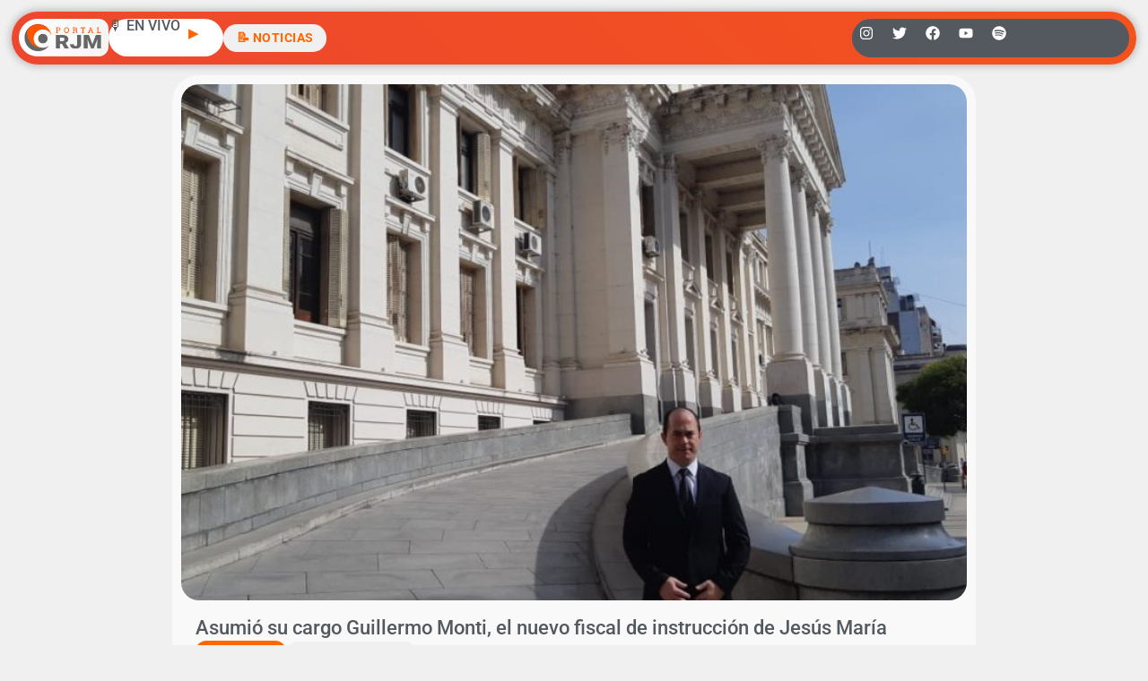

--- FILE ---
content_type: text/html; charset=utf-8
request_url: https://www.google.com/recaptcha/api2/aframe
body_size: 266
content:
<!DOCTYPE HTML><html><head><meta http-equiv="content-type" content="text/html; charset=UTF-8"></head><body><script nonce="LKJVJCcsFupVwl1ho96R1A">/** Anti-fraud and anti-abuse applications only. See google.com/recaptcha */ try{var clients={'sodar':'https://pagead2.googlesyndication.com/pagead/sodar?'};window.addEventListener("message",function(a){try{if(a.source===window.parent){var b=JSON.parse(a.data);var c=clients[b['id']];if(c){var d=document.createElement('img');d.src=c+b['params']+'&rc='+(localStorage.getItem("rc::a")?sessionStorage.getItem("rc::b"):"");window.document.body.appendChild(d);sessionStorage.setItem("rc::e",parseInt(sessionStorage.getItem("rc::e")||0)+1);localStorage.setItem("rc::h",'1762631144004');}}}catch(b){}});window.parent.postMessage("_grecaptcha_ready", "*");}catch(b){}</script></body></html>

--- FILE ---
content_type: text/css; charset=utf-8
request_url: https://radiojesusmaria.com.ar/wp-content/uploads/elementor/css/post-58799.css?ver=1762567186
body_size: 638
content:
.elementor-kit-58799{--e-global-color-primary:#000000;--e-global-color-secondary:#54595F;--e-global-color-text:#7A7A7A;--e-global-color-accent:#61CE70;--e-global-color-de17638:#FF6600;--e-global-color-e2a540c:#EA4335;--e-global-color-a89cd68:#F0F0F1;--e-global-color-4b43617:#F3EFED;--e-global-color-1496c01:#666666;--e-global-color-dfc2188:#FF6600;--e-global-color-2dea6fa:#EA4335;--e-global-color-69245ca:#FFFFFF;--e-global-color-b2477ef:#FFD966;--e-global-color-d0944f5:#34A853;--e-global-color-532b0eb:#351C75;--e-global-color-d6c9cfe:#6533A7;--e-global-color-f911c8c:#0B5394;--e-global-color-b5ad3c2:#D93989;--e-global-color-1e97526:#6FA8DC;--e-global-color-613ae79:#3C78D8;--e-global-color-47a1d3f:#FF0000;--e-global-color-0da9f2c:#7554ED;--e-global-color-d6a1aa9:#BB271A;--e-global-typography-primary-font-family:"Roboto Slab";--e-global-typography-primary-font-size:1em;--e-global-typography-primary-font-weight:400;--e-global-typography-secondary-font-family:"Roboto Slab";--e-global-typography-secondary-font-weight:400;--e-global-typography-text-font-family:"Roboto";--e-global-typography-text-font-weight:400;--e-global-typography-accent-font-family:"Roboto";--e-global-typography-accent-font-weight:500;color:var( --e-global-color-secondary );font-family:"Roboto Slab", Sans-serif;font-size:1em;line-height:1.6em;}.elementor-kit-58799 button,.elementor-kit-58799 input[type="button"],.elementor-kit-58799 input[type="submit"],.elementor-kit-58799 .elementor-button{background-color:var( --e-global-color-a89cd68 );color:var( --e-global-color-secondary );border-style:solid;border-width:1px 1px 1px 1px;border-color:var( --e-global-color-dfc2188 );border-radius:25px 25px 25px 25px;}.elementor-kit-58799 button:hover,.elementor-kit-58799 button:focus,.elementor-kit-58799 input[type="button"]:hover,.elementor-kit-58799 input[type="button"]:focus,.elementor-kit-58799 input[type="submit"]:hover,.elementor-kit-58799 input[type="submit"]:focus,.elementor-kit-58799 .elementor-button:hover,.elementor-kit-58799 .elementor-button:focus{background-color:var( --e-global-color-de17638 );color:var( --e-global-color-a89cd68 );border-style:solid;border-width:1px 1px 1px 1px;border-color:var( --e-global-color-dfc2188 );border-radius:25px 25px 25px 25px;}.elementor-kit-58799 e-page-transition{background-color:#FFBC7D;}.elementor-kit-58799 p{margin-block-end:1em;}.elementor-kit-58799 a{color:#fb6304;}.elementor-kit-58799 h1{color:#54595F;font-family:"Roboto", Sans-serif;font-size:2.4em;}.elementor-kit-58799 h2{color:#54595F;font-family:"Roboto", Sans-serif;font-size:1.8em;}.elementor-kit-58799 h3{color:#54595F;font-family:"Roboto", Sans-serif;font-size:1.3em;}.elementor-kit-58799 h4{color:#54595F;font-size:1em;}.elementor-kit-58799 h5{color:#54595F;font-size:1em;font-weight:300;text-transform:uppercase;}.elementor-section.elementor-section-boxed > .elementor-container{max-width:100%;}.e-con{--container-max-width:100%;}.elementor-widget:not(:last-child){--kit-widget-spacing:20px;}.elementor-element{--widgets-spacing:20px 20px;--widgets-spacing-row:20px;--widgets-spacing-column:20px;}{}h1.entry-title{display:var(--page-title-display);}@media(max-width:1024px){.elementor-kit-58799 p{margin-block-end:1em;}.elementor-section.elementor-section-boxed > .elementor-container{max-width:1024px;}.e-con{--container-max-width:1024px;}}@media(max-width:767px){.elementor-kit-58799{--e-global-typography-primary-font-size:1em;--e-global-typography-text-font-size:1em;--e-global-typography-accent-font-size:1em;font-size:1em;line-height:1.4em;}.elementor-section.elementor-section-boxed > .elementor-container{max-width:767px;}.e-con{--container-max-width:767px;}}